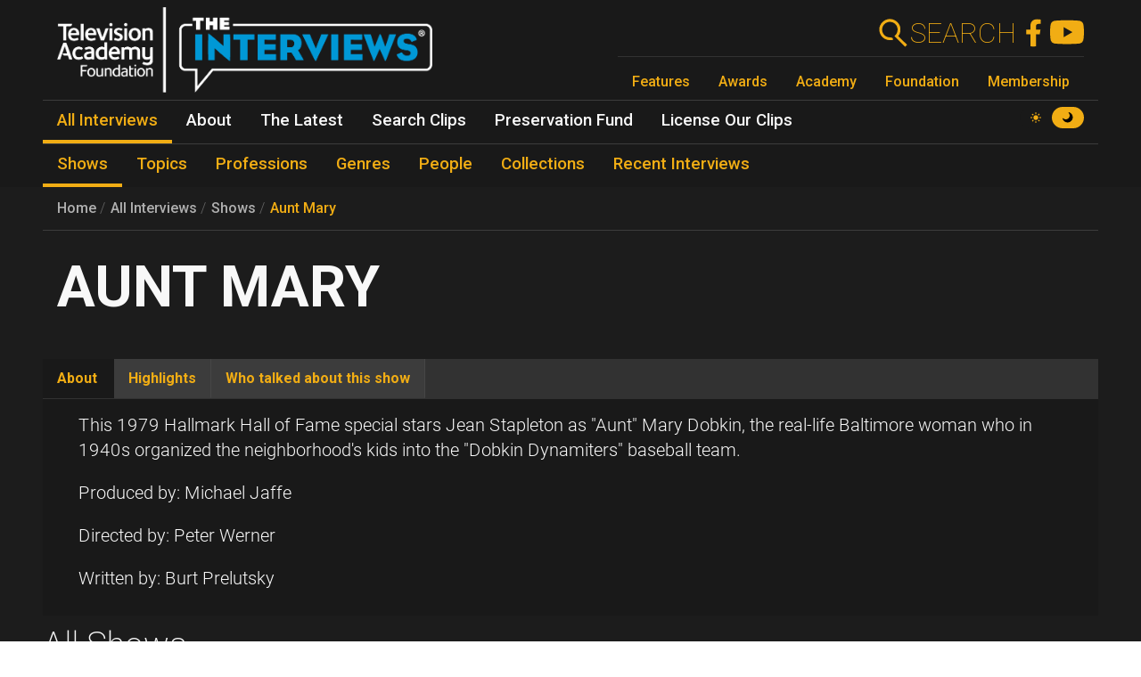

--- FILE ---
content_type: text/html; charset=UTF-8
request_url: https://interviews.televisionacademy.com/shows/aunt-mary
body_size: 9590
content:
<!DOCTYPE html>
<html lang="en" dir="ltr" prefix="og: https://ogp.me/ns#">
<head>
    <meta charset="utf-8" />
<link rel="canonical" href="https://interviews.televisionacademy.com/shows/aunt-mary" />
<link rel="icon" href="/favicon.ico" />
<link rel="mask-icon" href="/favicon.svg" color="#F1AD14" />
<link rel="icon" sizes="96x96" href="/favicon-96x96.png" />
<link rel="apple-touch-icon" sizes="180x180" href="/apple-touch-icon.png" />
<meta property="og:type" content="webpage" />
<meta property="og:url" content="https://interviews.televisionacademy.com/shows/aunt-mary" />
<meta property="og:title" content="Aunt Mary" />
<meta property="og:image" content="https://interviews.televisionacademy.com/download?inline" />
<meta name="Generator" content="Drupal 10 (https://www.drupal.org)" />
<meta name="MobileOptimized" content="width" />
<meta name="HandheldFriendly" content="true" />
<meta name="viewport" content="width=device-width, initial-scale=1, shrink-to-fit=no" />
<meta http-equiv="x-ua-compatible" content="ie=edge" />
<script type="application/ld+json">{
    "@context": "https://schema.org",
    "@type": "BreadcrumbList",
    "itemListElement": [
        {
            "@type": "ListItem",
            "position": 1,
            "name": "Home",
            "item": "https://interviews.televisionacademy.com/"
        },
        {
            "@type": "ListItem",
            "position": 2,
            "name": "Shows",
            "item": "https://interviews.televisionacademy.com/shows"
        },
        {
            "@type": "ListItem",
            "position": 3,
            "name": "Aunt Mary"
        }
    ]
}</script>
<script type="speculationrules">{"prerender":[{"where":{"selector_matches":"a"}}]}</script>
<link rel="alternate" hreflang="en" href="https://interviews.televisionacademy.com/shows/aunt-mary" />

        <title>Aunt Mary | Television Academy Interviews</title>
        <link rel="stylesheet" media="all" href="/files/css/css_lHrmQq5f8jCiUO-lNvwKFXPSpnBgZzbQe-0I0FzZfgE.css?delta=0&amp;language=en&amp;theme=fp_theme&amp;include=eJxFjVEKxCAMBS_k6pEk1lRdUhOSCG1Pv2Vh2c83M_A2VkxVlwBFeMMZ9oFUc1NekpDwwOmxs46bpwNlh2Jhl7zReExyZvpu70-aGnEBeplfNGYLAgpNQbr9Lv4krimr0LCONdhljkcqYPgBLbc44w" />
<link rel="stylesheet" media="all" href="/files/css/css_704cImQrOUGpGnYmNCTC_3aTmVNu0QxoI7FeY8jFydc.css?delta=1&amp;language=en&amp;theme=fp_theme&amp;include=eJxFjVEKxCAMBS_k6pEk1lRdUhOSCG1Pv2Vh2c83M_A2VkxVlwBFeMMZ9oFUc1NekpDwwOmxs46bpwNlh2Jhl7zReExyZvpu70-aGnEBeplfNGYLAgpNQbr9Lv4krimr0LCONdhljkcqYPgBLbc44w" />
<link rel="stylesheet" media="print" href="/files/css/css_RsN5abm2Nxh7YszjeYY5vTzmd5ohjrLaTV-YeBsdDIA.css?delta=2&amp;language=en&amp;theme=fp_theme&amp;include=eJxFjVEKxCAMBS_k6pEk1lRdUhOSCG1Pv2Vh2c83M_A2VkxVlwBFeMMZ9oFUc1NekpDwwOmxs46bpwNlh2Jhl7zReExyZvpu70-aGnEBeplfNGYLAgpNQbr9Lv4krimr0LCONdhljkcqYPgBLbc44w" />
<link rel="stylesheet" media="all" href="/files/css/css_Y68oGWCHGngMzZCO0_AO4uvD-9c33h4ay9py9LNjwT4.css?delta=3&amp;language=en&amp;theme=fp_theme&amp;include=eJxFjVEKxCAMBS_k6pEk1lRdUhOSCG1Pv2Vh2c83M_A2VkxVlwBFeMMZ9oFUc1NekpDwwOmxs46bpwNlh2Jhl7zReExyZvpu70-aGnEBeplfNGYLAgpNQbr9Lv4krimr0LCONdhljkcqYPgBLbc44w" />

            <script type="application/json" data-drupal-selector="drupal-settings-json">{"path":{"baseUrl":"\/","pathPrefix":"","currentPath":"node\/548","currentPathIsAdmin":false,"isFront":false,"currentLanguage":"en"},"pluralDelimiter":"\u0003","suppressDeprecationErrors":true,"gtag":{"tagId":"UA-1667400-6","consentMode":false,"otherIds":["G-LRWMB9FXZQ",""],"events":[],"additionalConfigInfo":[]},"ajaxPageState":{"libraries":"[base64]","theme":"fp_theme","theme_token":null},"ajaxTrustedUrl":[],"all_content_block":{"id":"all_content_block--show","type":"show"},"field_group":{"tabs":{"mode":"default","context":"view","settings":{"classes":"","show_empty_fields":false,"id":"","label_as_html":false,"direction":"horizontal","width_breakpoint":540}},"tab":{"mode":"default","context":"view","settings":{"classes":"","show_empty_fields":false,"id":"about","label_as_html":false,"formatter":"closed","description":""}}},"widthBreakpoint":540,"videoPlayer":{"firstVideoId":"dwPVohMAWyA","startSeconds":53,"clipId":"18134"},"preferences":[],"toggle_hotkey_enabled":0,"user":{"uid":0,"permissionsHash":"895095a7b2c621a9b1f2d69b89cecfad2047147f2372cbae110e7055c0dab08e"}}</script>
<script src="/files/js/js_iK2n3PEMJFrOoDsbx9-Dl9barbLYzVuKiWvX6Easu7w.js?scope=header&amp;delta=0&amp;language=en&amp;theme=fp_theme&amp;include=eJx1jVEOwjAMQy801iNFaZdlYaapuoIYpyf8ISR-LNtPllcTLKTd7y0J5CZ1zJt3e3kdDBqcj2ltVGBBEgNUgoSnDC_7F_u_etgiTg18Sv_UY4ufpPDMuBzjhFWd1F0hMdWkIb955is_31DQQ_Q"></script>
<script src="/modules/composer/google_tag/js/gtag.js?t7brw7"></script>

                <script type="speculationrules">
                    {
                      "prerender": [
                        {
                          "where": {
                            "selector_matches": "a"
                          }
                        }
                      ]
                    }
                </script>
                <script async src="https://siteimproveanalytics.com/js/siteanalyze_6231350.js"></script>
</head>
<body data-theme="dark" class="layout-no-sidebars page-node-548 path-node show">
<a href="#main" class="visually-hidden focusable skip-link">
    Skip to main content
</a>

  <div class="dialog-off-canvas-main-canvas" data-off-canvas-main-canvas>
    


    <header id="header" role="banner" aria-label="Site header">
                    <nav class="navbar" id="navbar-main" >
                      <a href="/" title="Home" rel="home" class="navbar-brand">
        <img src="/themes/custom/fp_theme/img/logo_dark.png" data-show-theme="dark" alt="Home" />
        <img src="/themes/custom/fp_theme/img/logo_light.png" data-show-theme="light" alt="Home" />
    </a>



                <div class="menu-accessories">
                    <a id="search-box" href="/search"><form action="/search"><label for="search">Search</label><input class="form-text form-control" id="search" type="search" name="search"><button type="submit"><svg xmlns="http://www.w3.org/2000/svg" viewBox="0 0 48 48">
    <path class="cls-1" d="M31.21,28.38l.28-.38.42-.62.38-.5.42-.74c.06-.12.11-.24.16-.36.16-.32.3-.62.44-.94h0a14.45,14.45,0,0,0,.94-3.78h0a7.69,7.69,0,0,0,0-1,3.23,3.23,0,0,0,0-.44V17.38a.87.87,0,0,0-.1-.54A4,4,0,0,1,34,16c-.06-.28-.1-.38-.14-.58a7.36,7.36,0,0,0-.22-.74c-.08-.24-.16-.46-.26-.7s-.14-.38-.22-.56-.3-.66-.46-1a1.47,1.47,0,0,0-.14-.28,15,15,0,0,0-2.66-3.52h0a15,15,0,1,0-10.6,25.6h1a15.25,15.25,0,0,0,3.9-.78A4,4,0,0,0,20,30.28h-.68a11,11,0,1,1,9.14-17.1l.12.18a11,11,0,0,1,.9,1.74v.14a13.87,13.87,0,0,1,.58,2h0a11.26,11.26,0,0,1-.54,6v.2a9.77,9.77,0,0,1-.8,1.54c0,.14-.12.26-.2.38a11.07,11.07,0,0,1-1.4,1.72L25.67,28.5,40.89,43.72l2.84-2.84Z"></path>
</svg></button></form></a>
                    <a href="https://www.facebook.com/FoundationInterviews"><svg version="1.1" xmlns="http://www.w3.org/2000/svg" x="0px" y="0px" viewBox="0 4 40 40">
    <path d="M27.8,25.6l0.9-5.6h-5.3v-3.9c0-1.6,0.6-2.8,3-2.8h2.6V8.2c-1.4-0.2-3-0.4-4.4-0.4c-4.6,0-7.8,2.8-7.8,7.8V20 h-5v5.6h5v14.1c1.1,0.2,2.2,0.3,3.3,0.3c1.1,0,2.2-0.1,3.3-0.3V25.6H27.8z"/>
</svg>
</a>
                    <a href="https://www.youtube.com/user/TVLEGENDS"><svg xmlns="http://www.w3.org/2000/svg" width="16" height="16" fill="#fff" viewBox="0 0 16 16">
    <path fill="#000" d="M8.051 1.999h.089c.822.003 4.987.033 6.11.335a2.01 2.01 0 0 1 1.415 1.42c.101.38.172.883.22 1.402l.01.104.022.26.008.104c.065.914.073 1.77.074 1.957v.075c-.001.194-.01 1.108-.082 2.06l-.008.105-.009.104c-.05.572-.124 1.14-.235 1.558a2.007 2.007 0 0 1-1.415 1.42c-1.16.312-5.569.334-6.18.335h-.142c-.309 0-1.587-.006-2.927-.052l-.17-.006-.087-.004-.171-.007-.171-.007c-1.11-.049-2.167-.128-2.654-.26a2.007 2.007 0 0 1-1.415-1.419c-.111-.417-.185-.986-.235-1.558L.09 9.82l-.008-.104A31.4 31.4 0 0 1 0 7.68v-.123c.002-.215.01-.958.064-1.778l.007-.103.003-.052.008-.104.022-.26.01-.104c.048-.519.119-1.023.22-1.402a2.007 2.007 0 0 1 1.415-1.42c.487-.13 1.544-.21 2.654-.26l.17-.007.172-.006.086-.003.171-.007A99.788 99.788 0 0 1 7.858 2h.193zM6.4 5.209v4.818l4.157-2.408L6.4 5.209z"/>
</svg></a>
                    <button class="navbar-toggler toggler" type="button" aria-expanded="false" aria-label="Toggle navigation">
                        <span class="open-menu"><svg xmlns="http://www.w3.org/2000/svg" viewBox="0 0 48 48">
    <path d="M38,30a4,4,0,0,1,4,4H6V30Zm-6-8v4H6V22Zm10-8a4,4,0,0,1-4,4H6V14Z"></path>
</svg></span><span class="close-menu"><svg xmlns="http://www.w3.org/2000/svg" viewBox="0 0 48 48">
    <path d="M11.42,8.58,24,21.18a4,4,0,0,1,0,5.64h0L11.42,39.42,8.58,36.58,21.18,24,8.58,11.42ZM28.24,25.42l2.84,2.82,8.34,8.34-2.84,2.84-8.34-8.34L28,30.82a4,4,0,0,1,.24-5.4ZM36.58,8.58l2.84,2.84-8.34,8.34-2.84,2.82a4,4,0,0,1,0-5.66h0Z"></path>
</svg></span>
                    </button>
                </div>
                
              <ul class="menu--emmys clearfix nav">
                    <li class="nav-item">
                <a href="https://www.televisionacademy.com/features" class="nav-link nav-link-https--wwwtelevisionacademycom-features">Features</a>
              </li>
                <li class="nav-item">
                <a href="https://www.televisionacademy.com/awards" class="nav-link nav-link-https--wwwtelevisionacademycom-awards">Awards</a>
              </li>
                <li class="nav-item">
                <a href="https://www.televisionacademy.com/academy" class="nav-link nav-link-https--wwwtelevisionacademycom-academy">Academy</a>
              </li>
                <li class="nav-item">
                <a href="https://www.televisionacademy.com/foundation" class="nav-link nav-link-https--wwwtelevisionacademycom-foundation">Foundation</a>
              </li>
                <li class="nav-item">
                <a href="https://www.televisionacademy.com/members" class="nav-link nav-link-https--wwwtelevisionacademycom-members">Membership</a>
              </li>
        </ul>
  


                <div id="theme-switcher-wrapper">
    <span data-theme="light">
        <svg viewBox="0 0 17 17" xmlns="http://www.w3.org/2000/svg" xml:space="preserve">
            <path d="M9.35,13.94L9.35,17L7.65,17L7.65,13.94C8.203,14.025 8.797,14.025 9.35,13.94ZM9.35,3.06L9.35,0L7.65,0L7.65,3.06C8.203,2.975 8.797,2.975 9.35,3.06ZM3.06,7.65L0,7.65L0,9.35L3.06,9.35C2.975,8.797 2.975,8.203 3.06,7.65ZM13.94,9.35L17,9.35L17,7.65L13.94,7.65C14.025,8.203 14.025,8.797 13.94,9.35ZM12.963,11.773C12.793,11.985 12.623,12.24 12.41,12.41C12.198,12.58 11.985,12.793 11.773,12.963L12.708,13.898C13.387,14.578 14.45,14.578 15.13,13.898L12.963,11.73L12.963,11.773ZM4.59,4.59C4.802,4.378 5.015,4.207 5.228,4.037L4.293,3.103C3.612,2.422 2.55,2.422 1.87,3.103L4.037,5.27C4.207,5.057 4.378,4.802 4.59,4.633L4.59,4.59ZM4.037,11.773L3.103,12.708C2.422,13.387 2.422,14.45 3.103,15.13L5.27,12.963C5.057,12.793 4.802,12.623 4.633,12.41C4.463,12.198 4.25,11.985 4.08,11.773L4.037,11.773ZM12.963,5.228L13.898,4.293C14.578,3.612 14.578,2.55 13.898,1.87L11.73,4.037C11.943,4.207 12.198,4.378 12.368,4.59C12.538,4.802 12.75,5.015 12.92,5.228L12.963,5.228ZM11.22,11.22C9.733,12.708 7.31,12.708 5.823,11.22C4.335,9.733 4.335,7.31 5.823,5.823C7.31,4.335 9.733,4.335 11.22,5.823C12.708,7.31 12.708,9.733 11.22,11.22Z"/>
        </svg>
    </span>
    <span data-theme="dark">
        <svg viewBox="0 0 16 16" xmlns="http://www.w3.org/2000/svg"  xml:space="preserve">
            <path d="M9.114,0.869C10.264,2.135 10.865,3.907 10.539,5.815C10.131,8.205 8.205,10.131 5.814,10.539C3.907,10.865 2.135,10.264 0.869,9.114C0.49,8.77 -0.118,9.13 0.02,9.623C0.975,13.027 4.18,15.487 7.933,15.29C11.859,15.083 15.083,11.859 15.289,7.933C15.487,4.181 13.026,0.975 9.623,0.02C9.13,-0.118 8.77,0.49 9.114,0.869"/>
        </svg>
    </span>
</div>            </nav>
            

        <ul class="menu--main clearfix nav" role="menubar">
                                    <li class="nav-item menu-item--collapsed active" role="none">
                                                                    <a href="/interviews" class="nav-link active nav-link--interviews" role="menuitem" data-drupal-link-system-path="node/20704">All Interviews</a>
                            </li>
                                <li class="nav-item menu-item--collapsed" role="none">
                                                                    <a href="/about" class="nav-link nav-link--about" role="menuitem" data-drupal-link-system-path="node/19495">About</a>
                            </li>
                                <li class="nav-item menu-item--collapsed" role="none">
                                                                    <a href="/news" class="nav-link nav-link--news" role="menuitem" data-drupal-link-system-path="node/20716">The Latest</a>
                            </li>
                                <li class="nav-item" role="none">
                                                                    <a href="/search-clips" class="nav-link nav-link--search-clips" role="menuitem" data-drupal-link-system-path="search-clips">Search Clips</a>
                            </li>
                                <li class="nav-item" role="none">
                                                                    <a href="/preservation-fund" class="nav-link nav-link--preservation-fund" role="menuitem" data-drupal-link-system-path="node/19498">Preservation Fund</a>
                            </li>
                                <li class="nav-item" role="none">
                                                                    <a href="/license-our-clips" class="nav-link nav-link--license-our-clips" role="menuitem" data-drupal-link-system-path="node/31375">License Our Clips</a>
                            </li>
            </ul>
        


            <div class="level--2">

        <ul class="menu--main clearfix nav" role="menubar">
                                    <li class="nav-item active" role="none">
                                                                    <a href="/shows" class="nav-link active nav-link--shows" role="menuitem" data-drupal-link-system-path="node/20703">Shows</a>
                            </li>
                                <li class="nav-item" role="none">
                                                                    <a href="/topics" class="nav-link nav-link--topics" role="menuitem" data-drupal-link-system-path="node/20705">Topics</a>
                            </li>
                                <li class="nav-item" role="none">
                                                                    <a href="/professions" class="nav-link nav-link--professions" role="menuitem" data-drupal-link-system-path="node/20706">Professions</a>
                            </li>
                                <li class="nav-item" role="none">
                                                                    <a href="/genres" class="nav-link nav-link--genres" role="menuitem" data-drupal-link-system-path="node/20707">Genres</a>
                            </li>
                                <li class="nav-item" role="none">
                                                                    <a href="/people" class="nav-link nav-link--people" role="menuitem" data-drupal-link-system-path="node/20708">People</a>
                            </li>
                                <li class="nav-item" role="none">
                                                                    <a href="/collections" class="nav-link nav-link--collections" role="menuitem" data-drupal-link-system-path="node/20709">Collections</a>
                            </li>
                                <li class="nav-item" role="none">
                                                                    <a href="/recent-interviews" class="nav-link nav-link--recent-interviews" role="menuitem" data-drupal-link-system-path="node/20720">Recent Interviews</a>
                            </li>
            </ul>
        

</div>
            </header>

          <div id="content_top" class="container">
                  
    <nav role="navigation" aria-label="breadcrumb">
        <ol class="breadcrumb">
                                                <li class="breadcrumb-item">
                        <a href="/">Home</a>
                    </li>
                                                                <li class="breadcrumb-item">
                        <a href="/interviews">All Interviews</a>
                    </li>
                                                                <li class="breadcrumb-item">
                        <a href="/shows">Shows</a>
                    </li>
                                                                <li class="breadcrumb-item">
                        <a href="/shows/aunt-mary">Aunt Mary</a>
                    </li>
                                    </ol>
    </nav>

        <span class="title-wrapper"><span><h1>Aunt Mary</h1></span><span class="field-show-genre"></span></span>



      </div>
    
    
            <div id="main-wrapper" class="container">
            <main class="col order-first" id="main" role="main">
                  <div data-drupal-messages-fallback class="hidden"></div>
        
<article class="node node--type-show node--view-mode-full clearfix">
  
  <div id="video_player"></div><div id="clip_description"></div><div class="field-group-tabs-wrapper"><div data-horizontal-tabs class="horizontal-tabs clearfix">
  <ul data-horizontal-tabs-list class="horizontal-tabs-list visually-hidden"></ul>
  <div data-horizontal-tabs-panes><input class="horizontal-tabs-active-tab form-control" type="hidden" />
<details id="about" class="js-form-wrapper form-wrapper"><summary role="button" aria-controls="about" aria-expanded="false">About</summary><div class="details-wrapper">
    <div class="field--type-text-long field--name-field-body-text text-formatted">
    <div class="field__items">
          <div class="field__item"><p>This 1979 Hallmark Hall of Fame special stars Jean Stapleton as "Aunt" Mary Dobkin, the real-life Baltimore woman who in 1940s organized the neighborhood's kids into the "Dobkin Dynamiters" baseball team.</p><p>Produced by: Michael Jaffe</p><p>Directed by: Peter Werner</p><p>Written by: Burt Prelutsky</p></div>
      </div>
</div></div>
</details>
<details id="highlights" class="js-form-wrapper form-wrapper"><summary role="button" aria-controls="highlights" aria-expanded="false">Highlights</summary><div class="details-wrapper">
    <div class="field--type-entity-reference field--name-field-highlights">
    <div class="field__items">
          <div class="field__item">  <div class="clip--highlight ¶--type-clip paragraph paragraph--type--clip paragraph--view-mode--default" id="¶-18134" data-youtube-id="dwPVohMAWyA" data-start="53" data-stop="213" data-part-number="4" data-clip-type="show">
    
          <img alt='Thumbnail of Jean Stapleton' class='youtube-thumbnail' src='https://img.youtube.com/vi/dwPVohMAWyA/mqdefault.jpg'><div class="field--type-text-long field--name-field-clip-description">
        <div class="field__items">
                    <div class="field__item"><p>Jean Stapleton on the made-for-television movie <i>Aunt Mary</i></p>
</div>
            </div>
</div><div class="field--type-field-clip field--name-field-clip">
    <div class="field__items">
          <div class="field__item"><span class='clip-length'>02:40</span></div>
      </div>
</div>
      </div>
</div>
      </div>
</div></div>
</details>
<details id="who-talked-about" class="js-form-wrapper form-wrapper"><summary role="button" aria-controls="who-talked-about" aria-expanded="false">Who talked about this show</summary><div class="details-wrapper">
    <div class="field--type-entity-reference field--name-field-clips-that-reference clips-of-type">
    <div class="field__items">
                    <h2><a href="/interviews/jean-stapleton">Jean Stapleton</a></h2>
            <div class="clip-references">
                                    <div class="clip-reference">  <div id="¶-18134" class="¶--type-clip ¶--view-mode-full paragraph paragraph--type--clip paragraph--view-mode--full" data-youtube-id="dwPVohMAWyA" data-start="53" data-stop="213" data-part-number="4" data-clip-type="show">
    
          <div class="field--type-text-long field--name-field-clip-description">
        <div class="field__items">
                    <div class="field__item"><p>Jean Stapleton on the made-for-television movie <i>Aunt Mary</i></p>
</div>
            </div>
</div><div class="field--type-field-clip field--name-field-clip">
    <div class="field__items">
          <div class="field__item"><span class='clip-length'>02:40</span></div>
      </div>
</div>
      </div>
</div>
                            </div>
            </div>
</div></div>
</details>
</div>
</div>
</div>

</article>

            <h2>All Shows</h2>
        <div id="all_content_block--show" data-loaded="false" class="alphabetical-block">Loading Shows...</div>



                            </main>
        </div>
    
    
    <footer class="site-footer">
                    <div class="container">
                          <div class="field--type-text-long field--name-field-html text-formatted">
    <div class="field__items">
          <div class="field__item"><div id="emmys-footer"><div class="menu-row"><span class="menu-row__title">Television Academy</span> <a class="menu-row__link" href="https://www.televisionacademy.com/academy">Academy</a> <a class="menu-row__link" href="https://www.televisionacademy.com/foundation">Foundation</a> <a class="menu-row__link" href="https://www.televisionacademy.com/members">Membership</a> <a class="menu-row__link" href="https://www.televisionacademy.com/careers">Careers</a></div><div class="menu-row"><span class="menu-row__title">Contact</span> <a class="menu-row__link" href="https://www.televisionacademy.com/contact">Contact Us</a> <a class="menu-row__link" href="https://www.televisionacademy.com/faq">Frequently Asked Questions</a></div><div class="menu-row"><span class="menu-row__title">Press</span> <a class="menu-row__link" href="https://www.televisionacademy.com/press">Press Portal</a></div><div class="menu-row"><span class="menu-row__title">Policies</span> <a class="menu-row__link" href="https://www.televisionacademy.com/privacy-policy">Privacy Policy</a> <a class="menu-row__link" href="https://www.televisionacademy.com/sites/default/files/Downloads/emmy-copyright-trademark-policy-150115.pdf">Trademark Policy</a> <a class="menu-row__link" href="https://www.televisionacademy.com/user-agreement">User Agreement</a> <a class="menu-row__link" href="https://www.televisionacademy.com/site-submission-rules">Site Submission Rules</a> <a class="menu-row__link" href="https://www.televisionacademy.com/conduct">Code of Conduct</a></div></div></div>
      </div>
</div>


                <ul id="emmys-social">
                    <li><a href="https://www.facebook.com/televisionacad"><svg version="1.1" xmlns="http://www.w3.org/2000/svg" x="0px" y="0px" viewBox="0 4 40 40">
    <path d="M27.8,25.6l0.9-5.6h-5.3v-3.9c0-1.6,0.6-2.8,3-2.8h2.6V8.2c-1.4-0.2-3-0.4-4.4-0.4c-4.6,0-7.8,2.8-7.8,7.8V20 h-5v5.6h5v14.1c1.1,0.2,2.2,0.3,3.3,0.3c1.1,0,2.2-0.1,3.3-0.3V25.6H27.8z"/>
</svg>
</a></li>
                    <li><a href="https://instagram.com/televisionacad"><svg width="42px" height="42px" viewBox="0 0 1024 1024" xmlns="http://www.w3.org/2000/svg" class="icon">
    <path d="M512 306.9c-113.5 0-205.1 91.6-205.1 205.1S398.5 717.1 512 717.1 717.1 625.5 717.1 512 625.5 306.9 512 306.9zm0 338.4c-73.4 0-133.3-59.9-133.3-133.3S438.6 378.7 512 378.7 645.3 438.6 645.3 512 585.4 645.3 512 645.3zm213.5-394.6c-26.5 0-47.9 21.4-47.9 47.9s21.4 47.9 47.9 47.9 47.9-21.3 47.9-47.9a47.84 47.84 0 0 0-47.9-47.9zM911.8 512c0-55.2.5-109.9-2.6-165-3.1-64-17.7-120.8-64.5-167.6-46.9-46.9-103.6-61.4-167.6-64.5-55.2-3.1-109.9-2.6-165-2.6-55.2 0-109.9-.5-165 2.6-64 3.1-120.8 17.7-167.6 64.5C132.6 226.3 118.1 283 115 347c-3.1 55.2-2.6 109.9-2.6 165s-.5 109.9 2.6 165c3.1 64 17.7 120.8 64.5 167.6 46.9 46.9 103.6 61.4 167.6 64.5 55.2 3.1 109.9 2.6 165 2.6 55.2 0 109.9.5 165-2.6 64-3.1 120.8-17.7 167.6-64.5 46.9-46.9 61.4-103.6 64.5-167.6 3.2-55.1 2.6-109.8 2.6-165zm-88 235.8c-7.3 18.2-16.1 31.8-30.2 45.8-14.1 14.1-27.6 22.9-45.8 30.2C695.2 844.7 570.3 840 512 840c-58.3 0-183.3 4.7-235.9-16.1-18.2-7.3-31.8-16.1-45.8-30.2-14.1-14.1-22.9-27.6-30.2-45.8C179.3 695.2 184 570.3 184 512c0-58.3-4.7-183.3 16.1-235.9 7.3-18.2 16.1-31.8 30.2-45.8s27.6-22.9 45.8-30.2C328.7 179.3 453.7 184 512 184s183.3-4.7 235.9 16.1c18.2 7.3 31.8 16.1 45.8 30.2 14.1 14.1 22.9 27.6 30.2 45.8C844.7 328.7 840 453.7 840 512c0 58.3 4.7 183.2-16.2 235.8z"></path>
</svg></a></li>
                    <li><a href="https://www.threads.net/@televisionacad"><svg  viewBox="0 0 192 192" xmlns="http://www.w3.org/2000/svg"><path  d="M141.537 88.9883C140.71 88.5919 139.87 88.2104 139.019 87.8451C137.537 60.5382 122.616 44.905 97.5619 44.745C97.4484 44.7443 97.3355 44.7443 97.222 44.7443C82.2364 44.7443 69.7731 51.1409 62.102 62.7807L75.881 72.2328C81.6116 63.5383 90.6052 61.6848 97.2286 61.6848C97.3051 61.6848 97.3819 61.6848 97.4576 61.6855C105.707 61.7381 111.932 64.1366 115.961 68.814C118.893 72.2193 120.854 76.925 121.825 82.8638C114.511 81.6207 106.601 81.2385 98.145 81.7233C74.3247 83.0954 59.0111 96.9879 60.0396 116.292C60.5615 126.084 65.4397 134.508 73.775 140.011C80.8224 144.663 89.899 146.938 99.3323 146.423C111.79 145.74 121.563 140.987 128.381 132.296C133.559 125.696 136.834 117.143 138.28 106.366C144.217 109.949 148.617 114.664 151.047 120.332C155.179 129.967 155.42 145.8 142.501 158.708C131.182 170.016 117.576 174.908 97.0135 175.059C74.2042 174.89 56.9538 167.575 45.7381 153.317C35.2355 139.966 29.8077 120.682 29.6052 96C29.8077 71.3178 35.2355 52.0336 45.7381 38.6827C56.9538 24.4249 74.2039 17.11 97.0132 16.9405C119.988 17.1113 137.539 24.4614 149.184 38.788C154.894 45.8136 159.199 54.6488 162.037 64.9503L178.184 60.6422C174.744 47.9622 169.331 37.0357 161.965 27.974C147.036 9.60668 125.202 0.195148 97.0695 0H96.9569C68.8816 0.19447 47.2921 9.6418 32.7883 28.0793C19.8819 44.4864 13.2244 67.3157 13.0007 95.9325L13 96L13.0007 96.0675C13.2244 124.684 19.8819 147.514 32.7883 163.921C47.2921 182.358 68.8816 191.806 96.9569 192H97.0695C122.03 191.827 139.624 185.292 154.118 170.811C173.081 151.866 172.51 128.119 166.26 113.541C161.776 103.087 153.227 94.5962 141.537 88.9883ZM98.4405 129.507C88.0005 130.095 77.1544 125.409 76.6196 115.372C76.2232 107.93 81.9158 99.626 99.0812 98.6368C101.047 98.5234 102.976 98.468 104.871 98.468C111.106 98.468 116.939 99.0737 122.242 100.233C120.264 124.935 108.662 128.946 98.4405 129.507Z"></path></svg></a></li>
                    <li><a href="https://www.tiktok.com/@televisionacad"><svg xmlns="http://www.w3.org/2000/svg" viewBox="0 0 2859 3333" shape-rendering="geometricPrecision" text-rendering="geometricPrecision" image-rendering="optimizeQuality" fill-rule="evenodd" clip-rule="evenodd"><path d="M2081 0c55 473 319 755 778 785v532c-266 26-499-61-770-225v995c0 1264-1378 1659-1932 753-356-583-138-1606 1004-1647v561c-87 14-180 36-265 65-254 86-398 247-358 531 77 544 1075 705 992-358V1h551z"></path></svg></a></li>
                    <li><a href="http://www.youtube.com/user/PrimetimeEmmys"><svg xmlns="http://www.w3.org/2000/svg" width="16" height="16" fill="#fff" viewBox="0 0 16 16">
    <path fill="#000" d="M8.051 1.999h.089c.822.003 4.987.033 6.11.335a2.01 2.01 0 0 1 1.415 1.42c.101.38.172.883.22 1.402l.01.104.022.26.008.104c.065.914.073 1.77.074 1.957v.075c-.001.194-.01 1.108-.082 2.06l-.008.105-.009.104c-.05.572-.124 1.14-.235 1.558a2.007 2.007 0 0 1-1.415 1.42c-1.16.312-5.569.334-6.18.335h-.142c-.309 0-1.587-.006-2.927-.052l-.17-.006-.087-.004-.171-.007-.171-.007c-1.11-.049-2.167-.128-2.654-.26a2.007 2.007 0 0 1-1.415-1.419c-.111-.417-.185-.986-.235-1.558L.09 9.82l-.008-.104A31.4 31.4 0 0 1 0 7.68v-.123c.002-.215.01-.958.064-1.778l.007-.103.003-.052.008-.104.022-.26.01-.104c.048-.519.119-1.023.22-1.402a2.007 2.007 0 0 1 1.415-1.42c.487-.13 1.544-.21 2.654-.26l.17-.007.172-.006.086-.003.171-.007A99.788 99.788 0 0 1 7.858 2h.193zM6.4 5.209v4.818l4.157-2.408L6.4 5.209z"/>
</svg></a></li>
                    <li><a href="https://www.twitter.com/televisionacad"><svg width="1200" height="1227" viewBox="0 0 1200 1227" fill="none" xmlns="http://www.w3.org/2000/svg">
    <path d="M714.163 519.284L1160.89 0H1055.03L667.137 450.887L357.328 0H0L468.492 681.821L0 1226.37H105.866L515.491 750.218L842.672 1226.37H1200L714.137 519.284H714.163ZM569.165 687.828L521.697 619.934L144.011 79.6944H306.615L611.412 515.685L658.88 583.579L1055.08 1150.3H892.476L569.165 687.854V687.828Z" ></path>
</svg></a></li>
                </ul>
                <div id="emmys-colophon">Website content © Television Academy.
                    EMMY, EMMYS, and the Emmy Statuette are registered trademarks and/or copyrights Of ATAS and NATAS.
                    TELEVISION ACADEMY and ACADEMY OF TELEVISION ARTS & SCIENCES are registered trademarks of ATAS.</div>
            </div>
            </footer>


  </div>


<script src="/files/js/js_GVhDMD-hJTfa7qILgz9JsQP-AtznUK8ec-L5uUlm9Bc.js?scope=footer&amp;delta=0&amp;language=en&amp;theme=fp_theme&amp;include=eJx1jVEOwjAMQy801iNFaZdlYaapuoIYpyf8ISR-LNtPllcTLKTd7y0J5CZ1zJt3e3kdDBqcj2ltVGBBEgNUgoSnDC_7F_u_etgiTg18Sv_UY4ufpPDMuBzjhFWd1F0hMdWkIb955is_31DQQ_Q"></script>
<script src="//cdnjs.cloudflare.com/ajax/libs/popper.js/1.16.1/umd/popper.min.js"></script>
<script src="/files/js/js_fqCbcLnk-pHuTeWRWEE9ff2qrVHvKoxfxrH_yWXneEo.js?scope=footer&amp;delta=2&amp;language=en&amp;theme=fp_theme&amp;include=eJx1jVEOwjAMQy801iNFaZdlYaapuoIYpyf8ISR-LNtPllcTLKTd7y0J5CZ1zJt3e3kdDBqcj2ltVGBBEgNUgoSnDC_7F_u_etgiTg18Sv_UY4ufpPDMuBzjhFWd1F0hMdWkIb955is_31DQQ_Q"></script>

</body>
</html>
